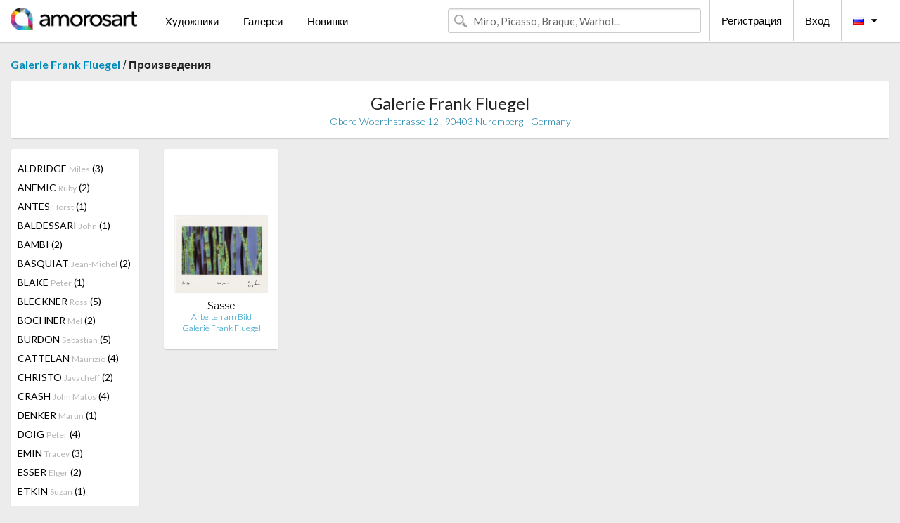

--- FILE ---
content_type: text/html; charset=UTF-8
request_url: https://ru.amorosart.com/gallery-artist-galerie_frank_fluegel-sasse-981-4204-1.html
body_size: 4542
content:
<!doctype html>
<html class="no-js" lang="fr">
    <head>
        <meta charset="utf-8"/>
        <meta name="viewport" content="width=device-width, initial-scale=1.0" />
                <title>Произведения от Joerg Sasse Предлагаемые (кем) Galerie Frank Fluegel на портале Amorosart</title>
                        <meta name="description" content="Galerie Frank Fluegel представляет на Amorosart оригинальные эстампы, или гравюры от Joerg Sasse" />
                        <meta name="keywords" content="Galerie Frank Fluegel, Литографии, Эстампы, Современные афиши, Гравюры, Иллюстрированные книги, произведение в продаже от Sasse" />
                <link rel="shortcut icon" type="image/x-icon" href="favicon.ico" />
        <link rel="icon" type="image/png" href="favicon.png" />
        <!-- css start -->
        <link href="https://fonts.googleapis.com/css?family=Lato:400,400italic,700,300,300italic,700italic,900,100,100italic,900italic" rel="stylesheet" type="text/css" />
        <link href="https://fonts.googleapis.com/css?family=Montserrat:400,700" rel="stylesheet" type="text/css" />
                        <link href="https://ru.amorosart.com/build/page.min.css?v=1768486385" rel="stylesheet" type="text/css" />
                        <!-- css end -->
    </head>
    <body>
        <!-- header start -->
<!-- Google tag (gtag.js) -->
<script async src="https://www.googletagmanager.com/gtag/js?id=G-WCER4H6RP1"></script>
<script>
  window.dataLayer = window.dataLayer || [];
  function gtag(){dataLayer.push(arguments);}
  gtag('js', new Date());

  gtag('config', 'G-WCER4H6RP1');
  gtag('config', 'G-0TEP2XJ4KL');
</script>
<div class="top-bar">
    <div class="row">
        <div class="top-bar-left">
            <ul class="headerLeft">
                <li>
                    <a  href="https://ru.amorosart.com/"><img class="header-logo" src="https://ru.amorosart.com/assets/images/logoAmorosart.png" width="180"></a>
                </li>
                <a class="show-for-small-only" href="javascript:void();" onclick="$('.menu-mobile').slideToggle(200);"><i class="button-menu-mobile fa fa-bars noir s32"></i></a>
                <div class="header-search-mobile show-for-small-only">
                    <form>
                            <div class="column">
                                <input id="search-mobile" type="text" class="search-mobile s16 mag-search fontLato noir radius" placeholder="Miro, Picasso, Braque, Warhol..." data-source="https://ru.amorosart.com/search.html" data-gallery="Галереи" data-artist="Художники" data-artwork="Произведения" />
                            </div>
                    </form>
                </div>
                <li>
                    <ul class="menu s15 fontLato noir hide-for-small-only">
                        <li><a href="https://ru.amorosart.com/modern-contemporary-artists.html">Художники</a></li>
                        <li><a href="https://ru.amorosart.com/galleries-original-prints.html">Галереи</a></li>
                        <li><a href="https://ru.amorosart.com/prints-lithographs.html">Новинки</a></li>
                    </ul>
                </li>
            </ul>
        </div>
        <div class="top-bar-right">
            <ul class="headerRight hide-for-small-only">  
                <li class="header-search">
                    <form>
                        <div class="row collapse postfix-round">
                            <div class="columns">
                                <input id="search" type="text" class="s15 fontLato noir radius mag-search" placeholder="Miro, Picasso, Braque, Warhol..."  data-source="https://ru.amorosart.com/search.html" data-gallery="Галереи" data-artist="Художники" data-artwork="Произведения" />
                            </div>
                        </div>
                    </form>
                </li>
                <li class="header-links">
                    <ul class="menu s15 fontLato noir">
                        <li><a href="https://ru.amorosart.com/signup.html">Регистрация</a></li><li><a href="https://ru.amorosart.com/signin.html">Вход</a></li><li><a id="bt-flags" href="#" onclick="$('#other-flags').slideToggle(100);"><i class="famfamfam-flags ru mr10"></i><i class="fa fa-caret-down"></i></a>
                            <ul id="other-flags" class="fontLato s14">
                                                                                                <li><a href="https://www.amorosart.com/"><i class="famfamfam-flags fr mr5"></i></a></li>
                                                                                                                                <li><a href="https://en.amorosart.com/"><i class="famfamfam-flags en mr5"></i></a></li>
                                                                                                                                <li><a href="https://es.amorosart.com/"><i class="famfamfam-flags es mr5"></i></a></li>
                                                                                                                                <li><a href="https://it.amorosart.com/"><i class="famfamfam-flags it mr5"></i></a></li>
                                                                                                                                <li><a href="https://de.amorosart.com/"><i class="famfamfam-flags de mr5"></i></a></li>
                                                                                                                                <li><a href="https://nl.amorosart.com/"><i class="famfamfam-flags nl mr5"></i></a></li>
                                                                                                                                <li><a href="https://pt.amorosart.com/"><i class="famfamfam-flags pt mr5"></i></a></li>
                                                                                                                                <li><a href="https://cn.amorosart.com/"><i class="famfamfam-flags cn mr5"></i></a></li>
                                                                                                                                <li><a href="https://jp.amorosart.com/"><i class="famfamfam-flags jp mr5"></i></a></li>
                                                                                                                                                            </ul>
                        </li>
                    </ul>
                </li>
            </ul>
        </div>
    </div>
</div>
<div class="menu-mobile" style="display:none">
    <a href="https://ru.amorosart.com/modern-contemporary-artists.html" class="fontLato">Художники</a>
    <a href="https://ru.amorosart.com/galleries-original-prints.html" class="fontLato">Галереи</a>
    <a href="https://ru.amorosart.com/prints-lithographs.html" class="fontLato">Новинки</a>
    <a href="https://ru.amorosart.com/signup.html" class="fontLato noir">Регистрация</a>
    <a href="https://ru.amorosart.com/signin.html" class="fontLato noir">Вход</a>
</div>
<div class="espace20"></div>
<!-- header end -->
        <!-- page start -->
<div class="row prints">
    <div class="column">
        <span class="fontLatoBold s16"><a href="https://ru.amorosart.com/gallery-prints-galerie_frank_fluegel-981.html">Galerie Frank Fluegel</a></span> / 
        <span class="fontLatoBold s16" style="display:inline-block">Произведения</span>
    </div>
</div>
<div class="espace10"></div>
<div class="row prints artworks-detail">
    <div class="column">
        <div class="columns bgBlanc p15 alignC l22">
            <h1 class="fontLato s24">Galerie Frank Fluegel</h1>
            <h2 class="fontLatoLight s14 bleu">Obere Woerthstrasse 12 , 90403 Nuremberg - Germany</h2>
        </div>
    </div>
</div>
<div class="espace15"></div>
<div class="row prints">
    <div class="column large-2 medium-3 mb15">
        <div class="columns bgBlanc p15 gallery-artist-menu">
                            <a href="https://ru.amorosart.com/gallery-artist-galerie_frank_fluegel-aldridge-981-4711-1.html" class="columns medium-12 small-6 fontLato s14 noir l26 ">ALDRIDGE <span class="s12 grisC">Miles</span> (3)</a>
                            <a href="https://ru.amorosart.com/gallery-artist-galerie_frank_fluegel-anemic-981-3964-1.html" class="columns medium-12 small-6 fontLato s14 noir l26 ">ANEMIC <span class="s12 grisC">Ruby</span> (2)</a>
                            <a href="https://ru.amorosart.com/gallery-artist-galerie_frank_fluegel-antes-981-26-1.html" class="columns medium-12 small-6 fontLato s14 noir l26 ">ANTES <span class="s12 grisC">Horst</span> (1)</a>
                            <a href="https://ru.amorosart.com/gallery-artist-galerie_frank_fluegel-baldessari-981-62-1.html" class="columns medium-12 small-6 fontLato s14 noir l26 ">BALDESSARI <span class="s12 grisC">John</span> (1)</a>
                            <a href="https://ru.amorosart.com/gallery-artist-galerie_frank_fluegel-bambi-981-3473-1.html" class="columns medium-12 small-6 fontLato s14 noir l26 ">BAMBI <span class="s12 grisC"></span> (2)</a>
                            <a href="https://ru.amorosart.com/gallery-artist-galerie_frank_fluegel-basquiat-981-78-1.html" class="columns medium-12 small-6 fontLato s14 noir l26 ">BASQUIAT <span class="s12 grisC">Jean-Michel</span> (2)</a>
                            <a href="https://ru.amorosart.com/gallery-artist-galerie_frank_fluegel-blake-981-121-1.html" class="columns medium-12 small-6 fontLato s14 noir l26 ">BLAKE <span class="s12 grisC">Peter</span> (1)</a>
                            <a href="https://ru.amorosart.com/gallery-artist-galerie_frank_fluegel-bleckner-981-124-1.html" class="columns medium-12 small-6 fontLato s14 noir l26 ">BLECKNER <span class="s12 grisC">Ross</span> (5)</a>
                            <a href="https://ru.amorosart.com/gallery-artist-galerie_frank_fluegel-bochner-981-127-1.html" class="columns medium-12 small-6 fontLato s14 noir l26 ">BOCHNER <span class="s12 grisC">Mel</span> (2)</a>
                            <a href="https://ru.amorosart.com/gallery-artist-galerie_frank_fluegel-burdon-981-4960-1.html" class="columns medium-12 small-6 fontLato s14 noir l26 ">BURDON <span class="s12 grisC">Sebastian</span> (5)</a>
                            <a href="https://ru.amorosart.com/gallery-artist-galerie_frank_fluegel-cattelan-981-207-1.html" class="columns medium-12 small-6 fontLato s14 noir l26 ">CATTELAN <span class="s12 grisC">Maurizio</span> (4)</a>
                            <a href="https://ru.amorosart.com/gallery-artist-galerie_frank_fluegel-christo-981-239-1.html" class="columns medium-12 small-6 fontLato s14 noir l26 ">CHRISTO <span class="s12 grisC">Javacheff</span> (2)</a>
                            <a href="https://ru.amorosart.com/gallery-artist-galerie_frank_fluegel-crash-981-3865-1.html" class="columns medium-12 small-6 fontLato s14 noir l26 ">CRASH <span class="s12 grisC">John Matos</span> (4)</a>
                            <a href="https://ru.amorosart.com/gallery-artist-galerie_frank_fluegel-denker-981-3988-1.html" class="columns medium-12 small-6 fontLato s14 noir l26 ">DENKER <span class="s12 grisC">Martin</span> (1)</a>
                            <a href="https://ru.amorosart.com/gallery-artist-galerie_frank_fluegel-doig-981-342-1.html" class="columns medium-12 small-6 fontLato s14 noir l26 ">DOIG <span class="s12 grisC">Peter</span> (4)</a>
                            <a href="https://ru.amorosart.com/gallery-artist-galerie_frank_fluegel-emin-981-376-1.html" class="columns medium-12 small-6 fontLato s14 noir l26 ">EMIN <span class="s12 grisC">Tracey</span> (3)</a>
                            <a href="https://ru.amorosart.com/gallery-artist-galerie_frank_fluegel-esser-981-4361-1.html" class="columns medium-12 small-6 fontLato s14 noir l26 ">ESSER <span class="s12 grisC">Elger</span> (2)</a>
                            <a href="https://ru.amorosart.com/gallery-artist-galerie_frank_fluegel-etkin-981-4284-1.html" class="columns medium-12 small-6 fontLato s14 noir l26 ">ETKIN <span class="s12 grisC">Suzan</span> (1)</a>
                            <a href="https://ru.amorosart.com/gallery-artist-galerie_frank_fluegel-fringe-981-4661-1.html" class="columns medium-12 small-6 fontLato s14 noir l26 ">FRINGE <span class="s12 grisC"></span> (2)</a>
                            <a href="https://ru.amorosart.com/gallery-artist-galerie_frank_fluegel-gerstein-981-2303-1.html" class="columns medium-12 small-6 fontLato s14 noir l26 ">GERSTEIN <span class="s12 grisC">David</span> (21)</a>
                            <a href="https://ru.amorosart.com/gallery-artist-galerie_frank_fluegel-greenfield-sanders-981-3871-1.html" class="columns medium-12 small-6 fontLato s14 noir l26 ">GREENFIELD-SANDERS <span class="s12 grisC">Isca</span> (2)</a>
                            <a href="https://ru.amorosart.com/gallery-artist-galerie_frank_fluegel-hannah-981-4176-1.html" class="columns medium-12 small-6 fontLato s14 noir l26 ">HANNAH <span class="s12 grisC">Duncan</span> (1)</a>
                            <a href="https://ru.amorosart.com/gallery-artist-galerie_frank_fluegel-hirst-981-559-1.html" class="columns medium-12 small-6 fontLato s14 noir l26 ">HIRST <span class="s12 grisC">Damien</span> (1)</a>
                            <a href="https://ru.amorosart.com/gallery-artist-galerie_frank_fluegel-hockney-981-562-1.html" class="columns medium-12 small-6 fontLato s14 noir l26 ">HOCKNEY <span class="s12 grisC">David</span> (2)</a>
                            <a href="https://ru.amorosart.com/gallery-artist-galerie_frank_fluegel-höfer-981-2629-1.html" class="columns medium-12 small-6 fontLato s14 noir l26 ">HÖFER <span class="s12 grisC">Candida</span> (1)</a>
                            <a href="https://ru.amorosart.com/gallery-artist-galerie_frank_fluegel-ilkova-981-3658-1.html" class="columns medium-12 small-6 fontLato s14 noir l26 ">ILKOVA <span class="s12 grisC">Jana</span> (1)</a>
                            <a href="https://ru.amorosart.com/gallery-artist-galerie_frank_fluegel-indiana-981-595-1.html" class="columns medium-12 small-6 fontLato s14 noir l26 ">INDIANA <span class="s12 grisC">Robert</span> (2)</a>
                            <a href="https://ru.amorosart.com/gallery-artist-galerie_frank_fluegel-jones-981-622-1.html" class="columns medium-12 small-6 fontLato s14 noir l26 ">JONES <span class="s12 grisC">Allen</span> (2)</a>
                            <a href="https://ru.amorosart.com/gallery-artist-galerie_frank_fluegel-kaga-981-3453-1.html" class="columns medium-12 small-6 fontLato s14 noir l26 ">KAGA <span class="s12 grisC">Atsushi</span> (5)</a>
                            <a href="https://ru.amorosart.com/gallery-artist-galerie_frank_fluegel-kaller-981-3664-1.html" class="columns medium-12 small-6 fontLato s14 noir l26 ">KALLER <span class="s12 grisC">Udo</span> (1)</a>
                            <a href="https://ru.amorosart.com/gallery-artist-galerie_frank_fluegel-katz-981-637-1.html" class="columns medium-12 small-6 fontLato s14 noir l26 ">KATZ <span class="s12 grisC">Alex</span> (136)</a>
                            <a href="https://ru.amorosart.com/gallery-artist-galerie_frank_fluegel-kaufman-981-2399-1.html" class="columns medium-12 small-6 fontLato s14 noir l26 ">KAUFMAN <span class="s12 grisC">Steve</span> (1)</a>
                            <a href="https://ru.amorosart.com/gallery-artist-galerie_frank_fluegel-kaws-981-4023-1.html" class="columns medium-12 small-6 fontLato s14 noir l26 ">KAWS <span class="s12 grisC"></span> (1)</a>
                            <a href="https://ru.amorosart.com/gallery-artist-galerie_frank_fluegel-koons-981-678-1.html" class="columns medium-12 small-6 fontLato s14 noir l26 ">KOONS <span class="s12 grisC">Jeff</span> (14)</a>
                            <a href="https://ru.amorosart.com/gallery-artist-galerie_frank_fluegel-lepape-981-3687-1.html" class="columns medium-12 small-6 fontLato s14 noir l26 ">LEPAPE <span class="s12 grisC">Georges</span> (1)</a>
                            <a href="https://ru.amorosart.com/gallery-artist-galerie_frank_fluegel-lichtenstein-981-735-1.html" class="columns medium-12 small-6 fontLato s14 noir l26 ">LICHTENSTEIN <span class="s12 grisC">Roy</span> (9)</a>
                            <a href="https://ru.amorosart.com/gallery-artist-galerie_frank_fluegel-longo-981-752-1.html" class="columns medium-12 small-6 fontLato s14 noir l26 ">LONGO <span class="s12 grisC">Robert</span> (3)</a>
                            <a href="https://ru.amorosart.com/gallery-artist-galerie_frank_fluegel-lüpertz-981-1911-1.html" class="columns medium-12 small-6 fontLato s14 noir l26 ">LÜPERTZ <span class="s12 grisC">Markus</span> (5)</a>
                            <a href="https://ru.amorosart.com/gallery-artist-galerie_frank_fluegel-makos-981-770-1.html" class="columns medium-12 small-6 fontLato s14 noir l26 ">MAKOS <span class="s12 grisC">Christopher</span> (2)</a>
                            <a href="https://ru.amorosart.com/gallery-artist-galerie_frank_fluegel-matos-981-802-1.html" class="columns medium-12 small-6 fontLato s14 noir l26 ">MATOS <span class="s12 grisC">John Crash</span> (4)</a>
                            <a href="https://ru.amorosart.com/gallery-artist-galerie_frank_fluegel-meyer-981-3949-1.html" class="columns medium-12 small-6 fontLato s14 noir l26 ">MEYER  <span class="s12 grisC">Heiner</span> (7)</a>
                            <a href="https://ru.amorosart.com/gallery-artist-galerie_frank_fluegel-meyer-981-4340-1.html" class="columns medium-12 small-6 fontLato s14 noir l26 ">MEYER <span class="s12 grisC">Matthias</span> (5)</a>
                            <a href="https://ru.amorosart.com/gallery-artist-galerie_frank_fluegel-miller-981-4447-1.html" class="columns medium-12 small-6 fontLato s14 noir l26 ">MILLER <span class="s12 grisC">Harland</span> (1)</a>
                            <a href="https://ru.amorosart.com/gallery-artist-galerie_frank_fluegel-morris-981-853-1.html" class="columns medium-12 small-6 fontLato s14 noir l26 ">MORRIS <span class="s12 grisC">Sarah</span> (1)</a>
                            <a href="https://ru.amorosart.com/gallery-artist-galerie_frank_fluegel-mr_brainwash-981-2622-1.html" class="columns medium-12 small-6 fontLato s14 noir l26 ">MR. BRAINWASH <span class="s12 grisC"></span> (8)</a>
                            <a href="https://ru.amorosart.com/gallery-artist-galerie_frank_fluegel-mulder_de-981-4257-1.html" class="columns medium-12 small-6 fontLato s14 noir l26 ">MULDER (DE) <span class="s12 grisC">Frank</span> (1)</a>
                            <a href="https://ru.amorosart.com/gallery-artist-galerie_frank_fluegel-navarro-981-4544-1.html" class="columns medium-12 small-6 fontLato s14 noir l26 ">NAVARRO <span class="s12 grisC">Ivan</span> (3)</a>
                            <a href="https://ru.amorosart.com/gallery-artist-galerie_frank_fluegel-nuez_de_la-981-4354-1.html" class="columns medium-12 small-6 fontLato s14 noir l26 ">NUEZ (DE LA) <span class="s12 grisC">Nelson</span> (3)</a>
                            <a href="https://ru.amorosart.com/gallery-artist-galerie_frank_fluegel-opie-981-908-1.html" class="columns medium-12 small-6 fontLato s14 noir l26 ">OPIE <span class="s12 grisC">Julian</span> (13)</a>
                            <a href="https://ru.amorosart.com/gallery-artist-galerie_frank_fluegel-orlinsky-981-4002-1.html" class="columns medium-12 small-6 fontLato s14 noir l26 ">ORLINSKY <span class="s12 grisC">Richard</span> (4)</a>
                            <a href="https://ru.amorosart.com/gallery-artist-galerie_frank_fluegel-oursler-981-2516-1.html" class="columns medium-12 small-6 fontLato s14 noir l26 ">OURSLER <span class="s12 grisC">Tony</span> (1)</a>
                            <a href="https://ru.amorosart.com/gallery-artist-galerie_frank_fluegel-penck-981-941-1.html" class="columns medium-12 small-6 fontLato s14 noir l26 ">PENCK <span class="s12 grisC">A. R.</span> (1)</a>
                            <a href="https://ru.amorosart.com/gallery-artist-galerie_frank_fluegel-perez-981-3147-1.html" class="columns medium-12 small-6 fontLato s14 noir l26 ">PEREZ <span class="s12 grisC">Enoc</span> (17)</a>
                            <a href="https://ru.amorosart.com/gallery-artist-galerie_frank_fluegel-perez-981-4648-1.html" class="columns medium-12 small-6 fontLato s14 noir l26 ">PEREZ  <span class="s12 grisC">Enoc</span> (2)</a>
                            <a href="https://ru.amorosart.com/gallery-artist-galerie_frank_fluegel-pettibon-981-949-1.html" class="columns medium-12 small-6 fontLato s14 noir l26 ">PETTIBON <span class="s12 grisC">Raymond</span> (1)</a>
                            <a href="https://ru.amorosart.com/gallery-artist-galerie_frank_fluegel-peyton-981-951-1.html" class="columns medium-12 small-6 fontLato s14 noir l26 ">PEYTON <span class="s12 grisC">Elizabeth</span> (2)</a>
                            <a href="https://ru.amorosart.com/gallery-artist-galerie_frank_fluegel-phillips-981-4171-1.html" class="columns medium-12 small-6 fontLato s14 noir l26 ">PHILLIPS <span class="s12 grisC">Richard</span> (1)</a>
                            <a href="https://ru.amorosart.com/gallery-artist-galerie_frank_fluegel-picasso-981-957-1.html" class="columns medium-12 small-6 fontLato s14 noir l26 ">PICASSO <span class="s12 grisC">Pablo</span> (1)</a>
                            <a href="https://ru.amorosart.com/gallery-artist-galerie_frank_fluegel-pierson-981-4668-1.html" class="columns medium-12 small-6 fontLato s14 noir l26 ">PIERSON <span class="s12 grisC">Jack</span> (1)</a>
                            <a href="https://ru.amorosart.com/gallery-artist-galerie_frank_fluegel-prince-981-983-1.html" class="columns medium-12 small-6 fontLato s14 noir l26 ">PRINCE <span class="s12 grisC">Richard</span> (1)</a>
                            <a href="https://ru.amorosart.com/gallery-artist-galerie_frank_fluegel-rainer-981-997-1.html" class="columns medium-12 small-6 fontLato s14 noir l26 ">RAINER <span class="s12 grisC">Arnulf</span> (1)</a>
                            <a href="https://ru.amorosart.com/gallery-artist-galerie_frank_fluegel-ramos-981-998-1.html" class="columns medium-12 small-6 fontLato s14 noir l26 ">RAMOS <span class="s12 grisC">Mel</span> (14)</a>
                            <a href="https://ru.amorosart.com/gallery-artist-galerie_frank_fluegel-retna-981-3421-1.html" class="columns medium-12 small-6 fontLato s14 noir l26 ">RETNA <span class="s12 grisC"></span> (1)</a>
                            <a href="https://ru.amorosart.com/gallery-artist-galerie_frank_fluegel-richter-981-1029-1.html" class="columns medium-12 small-6 fontLato s14 noir l26 ">RICHTER <span class="s12 grisC">Gerhard</span> (6)</a>
                            <a href="https://ru.amorosart.com/gallery-artist-galerie_frank_fluegel-rondinone-981-1044-1.html" class="columns medium-12 small-6 fontLato s14 noir l26 ">RONDINONE <span class="s12 grisC">Ugo</span> (2)</a>
                            <a href="https://ru.amorosart.com/gallery-artist-galerie_frank_fluegel-ruff-981-1062-1.html" class="columns medium-12 small-6 fontLato s14 noir l26 ">RUFF <span class="s12 grisC">Thomas</span> (7)</a>
                            <a href="https://ru.amorosart.com/gallery-artist-galerie_frank_fluegel-ruscha-981-1063-1.html" class="columns medium-12 small-6 fontLato s14 noir l26 ">RUSCHA <span class="s12 grisC">Edward</span> (1)</a>
                            <a href="https://ru.amorosart.com/gallery-artist-galerie_frank_fluegel-salle-981-1067-1.html" class="columns medium-12 small-6 fontLato s14 noir l26 ">SALLE <span class="s12 grisC">David</span> (1)</a>
                            <a href="https://ru.amorosart.com/gallery-artist-galerie_frank_fluegel-sasse-981-4204-1.html" class="columns medium-12 small-6 fontLato s14 noir l26 current">SASSE <span class="s12 grisC">Joerg</span> (1)</a>
                            <a href="https://ru.amorosart.com/gallery-artist-galerie_frank_fluegel-scharf-981-1078-1.html" class="columns medium-12 small-6 fontLato s14 noir l26 ">SCHARF <span class="s12 grisC">Kenny</span> (3)</a>
                            <a href="https://ru.amorosart.com/gallery-artist-galerie_frank_fluegel-schnabel-981-1081-1.html" class="columns medium-12 small-6 fontLato s14 noir l26 ">SCHNABEL <span class="s12 grisC">Julian</span> (10)</a>
                            <a href="https://ru.amorosart.com/gallery-artist-galerie_frank_fluegel-schoeller-981-3087-1.html" class="columns medium-12 small-6 fontLato s14 noir l26 ">SCHOELLER <span class="s12 grisC">Martin</span> (1)</a>
                            <a href="https://ru.amorosart.com/gallery-artist-galerie_frank_fluegel-scully-981-1091-1.html" class="columns medium-12 small-6 fontLato s14 noir l26 ">SCULLY <span class="s12 grisC">Sean</span> (2)</a>
                            <a href="https://ru.amorosart.com/gallery-artist-galerie_frank_fluegel-shrigley-981-1118-1.html" class="columns medium-12 small-6 fontLato s14 noir l26 ">SHRIGLEY <span class="s12 grisC">David</span> (27)</a>
                            <a href="https://ru.amorosart.com/gallery-artist-galerie_frank_fluegel-sillman-981-4577-1.html" class="columns medium-12 small-6 fontLato s14 noir l26 ">SILLMAN <span class="s12 grisC">Amy</span> (1)</a>
                            <a href="https://ru.amorosart.com/gallery-artist-galerie_frank_fluegel-slinkachu-981-3944-1.html" class="columns medium-12 small-6 fontLato s14 noir l26 ">SLINKACHU <span class="s12 grisC"></span> (2)</a>
                            <a href="https://ru.amorosart.com/gallery-artist-galerie_frank_fluegel-starck-981-1984-1.html" class="columns medium-12 small-6 fontLato s14 noir l26 ">STARCK <span class="s12 grisC">Philippe</span> (1)</a>
                            <a href="https://ru.amorosart.com/gallery-artist-galerie_frank_fluegel-stingel-981-1168-1.html" class="columns medium-12 small-6 fontLato s14 noir l26 ">STINGEL <span class="s12 grisC">Rudolf</span> (1)</a>
                            <a href="https://ru.amorosart.com/gallery-artist-galerie_frank_fluegel-studio_job-981-4672-1.html" class="columns medium-12 small-6 fontLato s14 noir l26 ">STUDIO JOB <span class="s12 grisC"></span> (1)</a>
                            <a href="https://ru.amorosart.com/gallery-artist-galerie_frank_fluegel-sultan-981-1938-1.html" class="columns medium-12 small-6 fontLato s14 noir l26 ">SULTAN <span class="s12 grisC">Donald</span> (13)</a>
                            <a href="https://ru.amorosart.com/gallery-artist-galerie_frank_fluegel-szczesny-981-2911-1.html" class="columns medium-12 small-6 fontLato s14 noir l26 ">SZCZESNY <span class="s12 grisC"></span> (12)</a>
                            <a href="https://ru.amorosart.com/gallery-artist-galerie_frank_fluegel-teller-981-1192-1.html" class="columns medium-12 small-6 fontLato s14 noir l26 ">TELLER <span class="s12 grisC">Juergen</span> (2)</a>
                            <a href="https://ru.amorosart.com/gallery-artist-galerie_frank_fluegel-the_connor_brothers-981-5163-1.html" class="columns medium-12 small-6 fontLato s14 noir l26 ">THE CONNOR BROTHERS <span class="s12 grisC"></span> (5)</a>
                            <a href="https://ru.amorosart.com/gallery-artist-galerie_frank_fluegel-uecker-981-2624-1.html" class="columns medium-12 small-6 fontLato s14 noir l26 ">UECKER <span class="s12 grisC">Günther</span> (1)</a>
                            <a href="https://ru.amorosart.com/gallery-artist-galerie_frank_fluegel-verschaere-981-3728-1.html" class="columns medium-12 small-6 fontLato s14 noir l26 ">VERSCHAERE <span class="s12 grisC">Fabien</span> (1)</a>
                            <a href="https://ru.amorosart.com/gallery-artist-galerie_frank_fluegel-vitali-981-3569-1.html" class="columns medium-12 small-6 fontLato s14 noir l26 ">VITALI <span class="s12 grisC">Massimo</span> (1)</a>
                            <a href="https://ru.amorosart.com/gallery-artist-galerie_frank_fluegel-war_boutique-981-3665-1.html" class="columns medium-12 small-6 fontLato s14 noir l26 ">WAR BOUTIQUE <span class="s12 grisC"></span> (1)</a>
                            <a href="https://ru.amorosart.com/gallery-artist-galerie_frank_fluegel-warhol-981-1277-1.html" class="columns medium-12 small-6 fontLato s14 noir l26 ">WARHOL <span class="s12 grisC">Andy</span> (17)</a>
                            <a href="https://ru.amorosart.com/gallery-artist-galerie_frank_fluegel-warhol_after-981-3287-1.html" class="columns medium-12 small-6 fontLato s14 noir l26 ">WARHOL (AFTER) <span class="s12 grisC">Andy</span> (20)</a>
                            <a href="https://ru.amorosart.com/gallery-artist-galerie_frank_fluegel-weischer-981-4203-1.html" class="columns medium-12 small-6 fontLato s14 noir l26 ">WEISCHER <span class="s12 grisC">Matthias</span> (1)</a>
                            <a href="https://ru.amorosart.com/gallery-artist-galerie_frank_fluegel-wesselmann-981-1299-1.html" class="columns medium-12 small-6 fontLato s14 noir l26 ">WESSELMANN <span class="s12 grisC">Tom</span> (2)</a>
                            <a href="https://ru.amorosart.com/gallery-artist-galerie_frank_fluegel-xoooox-981-3669-1.html" class="columns medium-12 small-6 fontLato s14 noir l26 ">XOOOOX <span class="s12 grisC"></span> (6)</a>
                            <a href="https://ru.amorosart.com/gallery-artist-galerie_frank_fluegel-young-981-1328-1.html" class="columns medium-12 small-6 fontLato s14 noir l26 ">YOUNG <span class="s12 grisC">Russell</span> (11)</a>
                    </div>
    </div>
    <div class="column large-10 medium-9">
        <div class="row">
                                    <div class="colonnePrint columns large-2 medium-3 small-6 end alignC">
                <div class="boxPrint">
                                        <p class="alignPrints">
                        <a href="https://ru.amorosart.com/artwork-sasse-arbeiten_am_bild-57051.html" title="Нет Никаких Технических Sasse - Arbeiten am Bild" class="lienPrints"><img class="borderPrints printsPlacement" src="https://ru.amorosart.com/img/artworks/sasse-arbeiten-am-bild-57051-450x450.webp" width="160" alt="Нет Никаких Технических Sasse - Arbeiten am Bild" /></a></p>
                    <ul class="artisteOeuvreInfo">
                        <li class="fontMont s14 noir">Sasse</li>
                        <li class="fontLatoLight s12 noir"><a href="https://ru.amorosart.com/artwork-sasse-arbeiten_am_bild-57051.html">Arbeiten am Bild</a></li>
                        <li class="fontLatoLight s12 bleu"><a href="https://ru.amorosart.com/gallery-prints-galerie_frank_fluegel-981.html">Galerie Frank Fluegel</a></li>
                    </ul>
                </div>
            </div>
                                </div>
        <div class="column fontLato s12">
                    </div>
    </div>
</div>
<!-- page end -->        <!-- footer start -->
<div class="espace40"></div>
<div class="pied">
    <div class="row">
        <div class="columns s12 fontLatoLight s12 l120 blanc alignC">Copyright Amorosart 2008 - 2026 - CNIL n° : 1301442 - <a href="https://ru.amorosart.com/glossary-prints.html">Глоссарий</a> - <a href="https://ru.amorosart.com/faq-prints.html">Вопросы и ответы</a></div>
    </div>
</div>
<!-- footer end -->        <!-- js start -->
                        <script src="https://ru.amorosart.com/build/page.min.js?v=1768486385" ></script>
                        <script>
            $(document).foundation();
        </script>
        <!-- js end -->
    </body>
</html>
